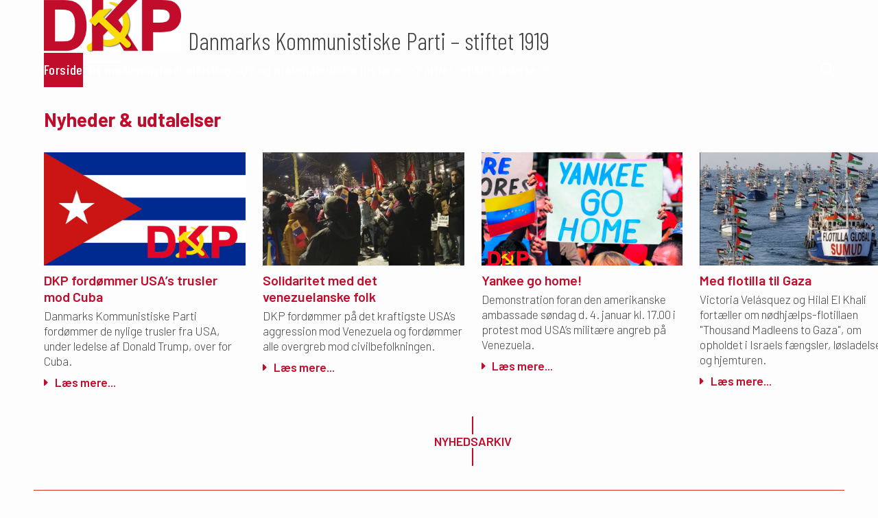

--- FILE ---
content_type: text/html; charset=UTF-8
request_url: https://www.kommunisterne.dk/
body_size: 16433
content:
<!DOCTYPE html>
<html lang="da-DK" >
<head>
<meta charset="UTF-8">
<link rel="profile" href="http://gmpg.org/xfn/11">
<meta name='robots' content='index, follow, max-image-preview:large, max-snippet:-1, max-video-preview:-1' />
<meta name="viewport" content="width=device-width, initial-scale=1">

	<!-- This site is optimized with the Yoast SEO plugin v26.7 - https://yoast.com/wordpress/plugins/seo/ -->
	<title>Forside - DKP</title>
	<meta name="description" content="Danmarks Kommunistiske Parti&#039;s (DKP) hjemmeside: Nyheder og udtalelser - Bliv medlem af DKP - DKP&#039;s historie - Kontakt DKP" />
	<link rel="canonical" href="https://www.kommunisterne.dk/" />
	<meta property="og:locale" content="da_DK" />
	<meta property="og:type" content="website" />
	<meta property="og:title" content="Forside - DKP" />
	<meta property="og:description" content="Danmarks Kommunistiske Parti&#039;s (DKP) hjemmeside: Nyheder og udtalelser - Bliv medlem af DKP - DKP&#039;s historie - Kontakt DKP" />
	<meta property="og:url" content="https://www.kommunisterne.dk/" />
	<meta property="og:site_name" content="DKP" />
	<meta property="article:modified_time" content="2026-01-03T19:00:26+00:00" />
	<meta name="twitter:card" content="summary_large_image" />
	<script type="application/ld+json" class="yoast-schema-graph">{"@context":"https://schema.org","@graph":[{"@type":"WebPage","@id":"https://www.kommunisterne.dk/","url":"https://www.kommunisterne.dk/","name":"Forside - DKP","isPartOf":{"@id":"https://www.kommunisterne.dk/#website"},"about":{"@id":"https://www.kommunisterne.dk/#organization"},"datePublished":"2025-06-29T22:51:44+00:00","dateModified":"2026-01-03T19:00:26+00:00","description":"Danmarks Kommunistiske Parti's (DKP) hjemmeside: Nyheder og udtalelser - Bliv medlem af DKP - DKP's historie - Kontakt DKP","breadcrumb":{"@id":"https://www.kommunisterne.dk/#breadcrumb"},"inLanguage":"da-DK","potentialAction":[{"@type":"ReadAction","target":["https://www.kommunisterne.dk/"]}]},{"@type":"BreadcrumbList","@id":"https://www.kommunisterne.dk/#breadcrumb","itemListElement":[{"@type":"ListItem","position":1,"name":"Hjem"}]},{"@type":"WebSite","@id":"https://www.kommunisterne.dk/#website","url":"https://www.kommunisterne.dk/","name":"DKP","description":"Danmarks Kommunistiske Parti","publisher":{"@id":"https://www.kommunisterne.dk/#organization"},"potentialAction":[{"@type":"SearchAction","target":{"@type":"EntryPoint","urlTemplate":"https://www.kommunisterne.dk/?s={search_term_string}"},"query-input":{"@type":"PropertyValueSpecification","valueRequired":true,"valueName":"search_term_string"}}],"inLanguage":"da-DK"},{"@type":"Organization","@id":"https://www.kommunisterne.dk/#organization","name":"DKP","url":"https://www.kommunisterne.dk/","logo":{"@type":"ImageObject","inLanguage":"da-DK","@id":"https://www.kommunisterne.dk/#/schema/logo/image/","url":"https://www.kommunisterne.dk/wp-content/uploads/2025/07/dkp-logo_RGB.png","contentUrl":"https://www.kommunisterne.dk/wp-content/uploads/2025/07/dkp-logo_RGB.png","width":600,"height":230,"caption":"DKP"},"image":{"@id":"https://www.kommunisterne.dk/#/schema/logo/image/"}}]}</script>
	<!-- / Yoast SEO plugin. -->


<link rel='dns-prefetch' href='//fonts.googleapis.com' />
<link rel="alternate" type="application/rss+xml" title="DKP &raquo; Feed" href="https://www.kommunisterne.dk/feed/" />
<link rel="alternate" type="application/rss+xml" title="DKP &raquo;-kommentar-feed" href="https://www.kommunisterne.dk/comments/feed/" />
<link rel="alternate" title="oEmbed (JSON)" type="application/json+oembed" href="https://www.kommunisterne.dk/wp-json/oembed/1.0/embed?url=https%3A%2F%2Fwww.kommunisterne.dk%2F" />
<link rel="alternate" title="oEmbed (XML)" type="text/xml+oembed" href="https://www.kommunisterne.dk/wp-json/oembed/1.0/embed?url=https%3A%2F%2Fwww.kommunisterne.dk%2F&#038;format=xml" />
<style id='wp-img-auto-sizes-contain-inline-css'>
img:is([sizes=auto i],[sizes^="auto," i]){contain-intrinsic-size:3000px 1500px}
/*# sourceURL=wp-img-auto-sizes-contain-inline-css */
</style>
<link rel='stylesheet' id='vc_extensions_admin_individual_hotspot-css' href='https://usercontent.one/wp/www.kommunisterne.dk/wp-content/plugins/vc-extensions-hotspot/css/admin_icon.css?ver=6.9&media=1759689993' media='all' />
<link rel='stylesheet' id='js_composer_front-css' href='https://usercontent.one/wp/www.kommunisterne.dk/wp-content/plugins/js_composer/assets/css/js_composer.min.css?ver=8.5&media=1759689993' media='all' />
<link rel='stylesheet' id='awsm-ead-public-css' href='https://usercontent.one/wp/www.kommunisterne.dk/wp-content/plugins/embed-any-document/css/embed-public.min.css?ver=2.7.12&media=1759689993' media='all' />
<link rel='stylesheet' id='parent-style-css' href='https://usercontent.one/wp/www.kommunisterne.dk/wp-content/themes/Total/style.css?ver=6.3&media=1759689993' media='all' />
<link rel='stylesheet' id='wpex-google-font-barlow-css' href='//fonts.googleapis.com/css2?family=Barlow:wght@100;200;300;400;500;600;700;800;900&#038;display=swap&#038;subset=latin' media='all' />
<link rel='stylesheet' id='wpex-google-font-barlow-condensed-css' href='//fonts.googleapis.com/css2?family=Barlow+Condensed:wght@100;200;300;400;500;600;700;800;900&#038;display=swap&#038;subset=latin' media='all' />
<link rel='stylesheet' id='wpex-style-css' href='https://usercontent.one/wp/www.kommunisterne.dk/wp-content/themes/total-child-theme/style.css?ver=6.3&media=1759689993' media='all' />
<link rel='stylesheet' id='wpex-mobile-menu-breakpoint-max-css' href='https://usercontent.one/wp/www.kommunisterne.dk/wp-content/themes/Total/assets/css/frontend/breakpoints/max.min.css?ver=6.3&media=1759689993' media='only screen and (max-width:959px)' />
<link rel='stylesheet' id='wpex-mobile-menu-breakpoint-min-css' href='https://usercontent.one/wp/www.kommunisterne.dk/wp-content/themes/Total/assets/css/frontend/breakpoints/min.min.css?ver=6.3&media=1759689993' media='only screen and (min-width:960px)' />
<link rel='stylesheet' id='vcex-shortcodes-css' href='https://usercontent.one/wp/www.kommunisterne.dk/wp-content/themes/Total/assets/css/frontend/vcex-shortcodes.min.css?ver=6.3&media=1759689993' media='all' />
<link rel='stylesheet' id='wpex-wpbakery-css' href='https://usercontent.one/wp/www.kommunisterne.dk/wp-content/themes/Total/assets/css/frontend/wpbakery.min.css?ver=6.3&media=1759689993' media='all' />
<script async src="https://usercontent.one/wp/www.kommunisterne.dk/wp-content/plugins/burst-statistics/assets/js/timeme/timeme.min.js?media=1759689993?ver=1767963045" id="burst-timeme-js"></script>
<script async src="https://usercontent.one/wp/www.kommunisterne.dk/wp-content/uploads/burst/js/burst.min.js?media=1759689993?ver=1768333034" id="burst-js"></script>
<script src="https://www.kommunisterne.dk/wp-includes/js/jquery/jquery.min.js?ver=3.7.1" id="jquery-core-js"></script>
<script src="https://www.kommunisterne.dk/wp-includes/js/jquery/jquery-migrate.min.js?ver=3.4.1" id="jquery-migrate-js"></script>
<script id="wpex-core-js-extra">
var wpex_theme_params = {"selectArrowIcon":"\u003Cspan class=\"wpex-select-arrow__icon wpex-icon--sm wpex-flex wpex-icon\" aria-hidden=\"true\"\u003E\u003Csvg viewBox=\"0 0 24 24\" xmlns=\"http://www.w3.org/2000/svg\"\u003E\u003Crect fill=\"none\" height=\"24\" width=\"24\"/\u003E\u003Cg transform=\"matrix(0, -1, 1, 0, -0.115, 23.885)\"\u003E\u003Cpolygon points=\"17.77,3.77 16,2 6,12 16,22 17.77,20.23 9.54,12\"/\u003E\u003C/g\u003E\u003C/svg\u003E\u003C/span\u003E","customSelects":".widget_categories form,.widget_archive select,.vcex-form-shortcode select","scrollToHash":"1","localScrollFindLinks":"1","localScrollHighlight":"1","localScrollUpdateHash":"1","scrollToHashTimeout":"500","localScrollTargets":"li.local-scroll a, a.local-scroll, .local-scroll-link, .local-scroll-link \u003E a,.sidr-class-local-scroll-link,li.sidr-class-local-scroll \u003E span \u003E a,li.sidr-class-local-scroll \u003E a","scrollToBehavior":"smooth","disable_vc_tta_animation":"1"};
//# sourceURL=wpex-core-js-extra
</script>
<script src="https://usercontent.one/wp/www.kommunisterne.dk/wp-content/themes/Total/assets/js/frontend/core.min.js?ver=6.3&media=1759689993" id="wpex-core-js" defer data-wp-strategy="defer"></script>
<script id="wpex-inline-js-after">
!function(){const e=document.querySelector("html"),t=()=>{const t=window.innerWidth-document.documentElement.clientWidth;t&&e.style.setProperty("--wpex-scrollbar-width",`${t}px`)};t(),window.addEventListener("resize",(()=>{t()}))}();
//# sourceURL=wpex-inline-js-after
</script>
<script src="https://usercontent.one/wp/www.kommunisterne.dk/wp-content/themes/Total/assets/js/frontend/search/drop-down.min.js?ver=6.3&media=1759689993" id="wpex-search-drop_down-js" defer data-wp-strategy="defer"></script>
<script id="wpex-sticky-main-nav-js-extra">
var wpex_sticky_main_nav_params = {"breakpoint":"959"};
//# sourceURL=wpex-sticky-main-nav-js-extra
</script>
<script src="https://usercontent.one/wp/www.kommunisterne.dk/wp-content/themes/Total/assets/js/frontend/sticky/main-nav.min.js?ver=6.3&media=1759689993" id="wpex-sticky-main-nav-js" defer data-wp-strategy="defer"></script>
<script id="wpex-mobile-menu-sidr-js-extra">
var wpex_mobile_menu_sidr_params = {"breakpoint":"959","i18n":{"openSubmenu":"Open submenu of %s","closeSubmenu":"Close submenu of %s"},"openSubmenuIcon":"\u003Cspan class=\"wpex-open-submenu__icon wpex-transition-transform wpex-duration-300 wpex-icon\" aria-hidden=\"true\"\u003E\u003Csvg xmlns=\"http://www.w3.org/2000/svg\" viewBox=\"0 0 448 512\"\u003E\u003Cpath d=\"M201.4 342.6c12.5 12.5 32.8 12.5 45.3 0l160-160c12.5-12.5 12.5-32.8 0-45.3s-32.8-12.5-45.3 0L224 274.7 86.6 137.4c-12.5-12.5-32.8-12.5-45.3 0s-12.5 32.8 0 45.3l160 160z\"/\u003E\u003C/svg\u003E\u003C/span\u003E","source":"#site-navigation, #mobile-menu-search","side":"right","dark_surface":"1","displace":"","aria_label":"Mobile menu","aria_label_close":"Close mobile menu","class":["wpex-mobile-menu"],"speed":"300"};
//# sourceURL=wpex-mobile-menu-sidr-js-extra
</script>
<script src="https://usercontent.one/wp/www.kommunisterne.dk/wp-content/themes/Total/assets/js/frontend/mobile-menu/sidr.min.js?ver=6.3&media=1759689993" id="wpex-mobile-menu-sidr-js" defer data-wp-strategy="defer"></script>
<script></script><link rel="https://api.w.org/" href="https://www.kommunisterne.dk/wp-json/" /><link rel="alternate" title="JSON" type="application/json" href="https://www.kommunisterne.dk/wp-json/wp/v2/pages/22" /><link rel="EditURI" type="application/rsd+xml" title="RSD" href="https://www.kommunisterne.dk/xmlrpc.php?rsd" />
<meta name="generator" content="WordPress 6.9" />
<link rel='shortlink' href='https://www.kommunisterne.dk/' />
<style>[class*=" icon-oc-"],[class^=icon-oc-]{speak:none;font-style:normal;font-weight:400;font-variant:normal;text-transform:none;line-height:1;-webkit-font-smoothing:antialiased;-moz-osx-font-smoothing:grayscale}.icon-oc-one-com-white-32px-fill:before{content:"901"}.icon-oc-one-com:before{content:"900"}#one-com-icon,.toplevel_page_onecom-wp .wp-menu-image{speak:none;display:flex;align-items:center;justify-content:center;text-transform:none;line-height:1;-webkit-font-smoothing:antialiased;-moz-osx-font-smoothing:grayscale}.onecom-wp-admin-bar-item>a,.toplevel_page_onecom-wp>.wp-menu-name{font-size:16px;font-weight:400;line-height:1}.toplevel_page_onecom-wp>.wp-menu-name img{width:69px;height:9px;}.wp-submenu-wrap.wp-submenu>.wp-submenu-head>img{width:88px;height:auto}.onecom-wp-admin-bar-item>a img{height:7px!important}.onecom-wp-admin-bar-item>a img,.toplevel_page_onecom-wp>.wp-menu-name img{opacity:.8}.onecom-wp-admin-bar-item.hover>a img,.toplevel_page_onecom-wp.wp-has-current-submenu>.wp-menu-name img,li.opensub>a.toplevel_page_onecom-wp>.wp-menu-name img{opacity:1}#one-com-icon:before,.onecom-wp-admin-bar-item>a:before,.toplevel_page_onecom-wp>.wp-menu-image:before{content:'';position:static!important;background-color:rgba(240,245,250,.4);border-radius:102px;width:18px;height:18px;padding:0!important}.onecom-wp-admin-bar-item>a:before{width:14px;height:14px}.onecom-wp-admin-bar-item.hover>a:before,.toplevel_page_onecom-wp.opensub>a>.wp-menu-image:before,.toplevel_page_onecom-wp.wp-has-current-submenu>.wp-menu-image:before{background-color:#76b82a}.onecom-wp-admin-bar-item>a{display:inline-flex!important;align-items:center;justify-content:center}#one-com-logo-wrapper{font-size:4em}#one-com-icon{vertical-align:middle}.imagify-welcome{display:none !important;}</style><style data-type="vc_custom-css">.vc_tta-color-white.vc_tta-style-flat .vc_tta-panel .vc_tta-panel-heading {
    background-color: #F8FAFC !important;
}
.vc_tta-color-white.vc_tta-style-flat .vc_tta-panel .vc_tta-panel-body {
    background-color: #F8FAFC !important;
}

.dkp-sektion30{
    padding: 30px;
}

.dkp-accordion h2{
	margin-top: -0.9em;
	padding-top: 0;
}
.dkp-accordion .vc_tta.vc_general .vc_tta-panel-body {
    border: solid #0000;
    box-sizing: initial;
    display: none;
    overflow: hidden;
    padding: 0px 20px;
    transform: translateZ(0);
    transition: padding .2s ease-in-out;
   
}</style><noscript><style>body:not(.content-full-screen) .wpex-vc-row-stretched[data-vc-full-width-init="false"]{visibility:visible;}</style></noscript>		<style id="wp-custom-css">
			/*================ * TYPOGRAFI =================*/p{margin-bottom:0.5em;}.kredit{font-size:small;margin-top:0.25em;margin-bottom:2em;}/*Billedtekst*/figcaption{font-size:0.95em;text-align:left !important;}/*================ * Sektioner =================*/.dkp-sektion{padding-top:30px;}/*================ * HEADER =================*/.wpex-items-center{align-items:flex-end;}#site-logo-link{margin-right:10px;}.header-aside-content{margin-bottom:-5px;}@media only screen and (min-width:960px){.wpex-min-float-right{float:left;}}#site-header-inner{display:flex !important;align-items:flex-end !important;flex-wrap:wrap;}/*ILON dato ???*/.meta-date .meta-icon{display:none !important;}.fb-menu{float:right !important;}/*================ * FOOTER =================*/.dkp-footer p{margin-bottom:1em;font-size:0.85em;}.dkp-footer p del{text-decoration:none;float:right;}.dkp-footer h4{font-size:0.9em;font-weight:600 !important;color:#F8DC09 !important;}.dkp-footer h5{font-size:0.9em;font-weight:400 !important;color:white;margin:0 !important;}.dkp-hotspot{font-size:0.9em;}.cq-hotspots .hotspot-item a{width:30px !important;height:30px !important;border:2px solid rgba(255,255,255,.4);color:#fff;text-decoration:none;position:absolute;left:auto;top:auto;border-radius:100%;-moz-transition:all .2s ease-out 0;-o-transition:all .2s ease-out 0;-webkit-transition:all .2s ease-out;-webkit-transition-delay:0;transition:all .2s ease-out 0;}.dkp-footer-accordion li{margin-left:-15px;margin-top:0.75em;list-style-type:square}.vc_tta-color-juicy-pink.vc_tta-style-flat .vc_tta-panel .vc_tta-panel-heading{background-color:transparent !important;}/*================ * Nyhedsarkiv =================*/.dkp-liste-excerp{max-width:800px;}.dkp-liste-small-heading{min-width:300px;background:yellow;}/*================ * STAFF-post cards =================*/.acf-staff{font-size:0.90em;padding-top:0.25em;}/*================ * Spalte med relaterede nyheder =================*/.dkp-kategori li{/*background:yellow;*/list-style-type:none;margin-left:-30px;}.vcex-post-terms__list li{list-style-type:none;margin-left:-30px;/*background:yellow;*/}.vcex-post-terms__list li:before{content:"Kategori:";padding-right:3px;}		</style>
		<style type="text/css" data-type="vc_shortcodes-custom-css">.vc_custom_1767466805073{padding-top: 30px !important;background-color: #1E73BE1A !important;}.vc_custom_1754385310859{margin-top: -5px !important;}.vc_custom_1751563263326{border-top-width: 1px !important;border-top-style: solid !important;border-color: #DD3333 !important;}.vc_custom_1751563426726{border-top-width: 1px !important;border-top-style: solid !important;border-color: #DD3333 !important;}</style><noscript><style> .wpb_animate_when_almost_visible { opacity: 1; }</style></noscript><style data-type="wpex-css" id="wpex-css">/*COLOR PALETTE*/:root{--wpex-palette-4164-color:#f8db08;--wpex-palette-4163-color:#c20c2b;}.has-palette-4164-background-color,.wp-block-button__link.has-palette-4164-background-color{background-color:var(--wpex-palette-4164-color);}.has-palette-4164-border-color,.wp-block-button__link.has-palette-4164-border-color{border-color:var(--wpex-palette-4164-color);}.has-palette-4164-color,.wp-block-button__link.has-palette-4164-color{color:var(--wpex-palette-4164-color);}.has-palette-4163-background-color,.wp-block-button__link.has-palette-4163-background-color{background-color:var(--wpex-palette-4163-color);}.has-palette-4163-border-color,.wp-block-button__link.has-palette-4163-border-color{border-color:var(--wpex-palette-4163-color);}.has-palette-4163-color,.wp-block-button__link.has-palette-4163-color{color:var(--wpex-palette-4163-color);}/*TYPOGRAPHY*/body{font-family:Barlow,sans-serif;font-weight:300;font-size:18px;line-height:1.3;}#site-logo .site-logo-text{font-weight:200;font-size:var(--wpex-text-xs);}.header-aside-content{font-family:'Barlow Condensed',sans-serif;font-size:2em;}.main-navigation-ul .link-inner{font-family:'Barlow Condensed',sans-serif;font-weight:500;font-size:var(--wpex-text-lg);letter-spacing:0.02em;}:root{--wpex-heading-font-weight:700;--wpex-heading-color:var(--wpex-palette-4163-color);}.theme-heading{font-family:'Barlow Condensed',sans-serif;font-weight:500;}h1,.wpex-h1{font-size:2.5em;line-height:1.1;}h2,.wpex-h2{font-weight:600;font-size:1.2em;margin-block-end:0.2em;}@media(max-width:959px){.header-aside-content{font-size:1.5em;}h1,.wpex-h1{font-size:2em;}}@media(max-width:479px){.header-aside-content{font-size:1.2em;}h1,.wpex-h1{font-size:1.5em;}}/*CUSTOMIZER STYLING*/:root{--wpex-text-sm:0.87em;--wpex-text-base:18px;--wpex-accent:#c20c2b;--wpex-accent-alt:#c20c2b;--wpex-on-accent:#fefefe;--wpex-on-accent-alt:#fefefe;--wpex-surface-1:#fdfdfd;--wpex-primary-bottom-space:2em;--wpex-vc-column-inner-margin-bottom:40px;}.page-header-disabled:not(.has-overlay-header):not(.no-header-margin) #content-wrap{padding-block-start:0px;}.page-header.wpex-supports-mods{background-color:#ffffff;border-bottom-color:var(--wpex-accent);}#site-navigation-wrap{--wpex-main-nav-bg:#00b1e5;--wpex-main-nav-border-color:#000000;--wpex-main-nav-link-color:#ffffff;--wpex-hover-main-nav-link-color:#ffffff;--wpex-active-main-nav-link-color:#ffffff;--wpex-hover-main-nav-link-bg:#000000;--wpex-active-main-nav-link-bg:var(--wpex-accent);--wpex-dropmenu-link-color:#ffffff;}@media only screen and (min-width:960px){#site-logo .logo-img{max-width:200px;}}@media only screen and (max-width:767px){#site-logo .logo-img{max-width:120px;}}</style><link rel='stylesheet' id='wpex-owl-carousel-css' href='https://usercontent.one/wp/www.kommunisterne.dk/wp-content/plugins/total-theme-core/assets/css/vendor/wpex-owl-carousel.min.css?ver=2.3&media=1759689993' media='all' />
<link rel='stylesheet' id='font-awesome-css' href='https://usercontent.one/wp/www.kommunisterne.dk/wp-content/plugins/vc-extensions-hotspot/css/font-awesome.min.css?ver=6.9&media=1759689993' media='all' />
<link rel='stylesheet' id='vc_hotspot_cq_style-css' href='https://usercontent.one/wp/www.kommunisterne.dk/wp-content/plugins/vc-extensions-hotspot/css/style.min.css?ver=6.9&media=1759689993' media='all' />
<link rel='stylesheet' id='tooltipster-css' href='https://usercontent.one/wp/www.kommunisterne.dk/wp-content/plugins/vc-extensions-hotspot/css/tooltipster.min.css?ver=6.9&media=1759689993' media='all' />
<link rel='stylesheet' id='vc_tta_style-css' href='https://usercontent.one/wp/www.kommunisterne.dk/wp-content/plugins/js_composer/assets/css/js_composer_tta.min.css?ver=8.5&media=1759689993' media='all' />
</head>

<body class="home wp-singular page-template-default page page-id-22 wp-custom-logo wp-embed-responsive wp-theme-Total wp-child-theme-total-child-theme wpex-theme wpex-responsive has-composer site-full-width content-full-width sidebar-widget-icons hasnt-overlay-header wpex-has-fixed-footer page-header-disabled has-mobile-menu wpex-mobile-toggle-menu-icon_buttons wpex-no-js wpb-js-composer js-comp-ver-8.5 vc_responsive" data-burst_id="22" data-burst_type="page">

	
<a href="#content" class="skip-to-content">Skip to content</a>

	
	<span data-ls_id="#site_top" tabindex="-1"></span>
	<div id="outer-wrap" class="wpex-overflow-clip">
		
		
		
		<div id="wrap" class="wpex-clr">

				<header id="site-header" class="header-two wpex-dropdown-style-black dyn-styles wpex-print-hidden wpex-relative wpex-clr">
				<div id="site-header-inner" class="header-two-inner header-padding container wpex-relative wpex-h-100 wpex-py-30 wpex-clr">
<div id="site-logo" class="site-branding header-two-logo logo-padding wpex-flex wpex-items-center wpex-float-left">
	<div id="site-logo-inner" ><a id="site-logo-link" href="https://www.kommunisterne.dk/" rel="home" class="main-logo"><img src="https://usercontent.one/wp/www.kommunisterne.dk/wp-content/uploads/2025/07/dkp-logo_RGB.png?media=1759689993" alt="Danmarks Kommunistiske Parti" class="logo-img wpex-h-auto wpex-max-w-100 wpex-align-middle" width="600" height="230" data-no-retina data-skip-lazy fetchpriority="high"></a></div>

</div>
<div class="header-aside-mobile-spacer wpex-pt-20 wpex-clear wpex-min-hidden"></div>
	<aside id="header-aside" class="header-two-aside wpex-min-float-right wpex-min-text-right">
		<div class="header-aside-content wpex-clr">Danmarks Kommunistiske Parti – stiftet 1919</div>
			</aside>


<div id="mobile-menu" class="wpex-mobile-menu-toggle show-at-mm-breakpoint wpex-flex wpex-items-center wpex-absolute wpex-top-50 -wpex-translate-y-50 wpex-right-0">
	<div class="wpex-inline-flex wpex-items-center">
						<a href="#" class="mobile-menu-toggle" role="button" aria-expanded="false"><span class="mobile-menu-toggle__icon wpex-flex"><span class="wpex-hamburger-icon wpex-hamburger-icon--inactive wpex-hamburger-icon--animate" aria-hidden="true"><span></span></span></span><span class="screen-reader-text" data-open-text>Open mobile menu</span><span class="screen-reader-text" data-open-text>Close mobile menu</span></a>			</div>
</div></div>
		
<div id="site-navigation-wrap" class="navbar-style-two wpex-z-sticky navbar-fixed-line-height fixed-nav has-menu-underline no-outline no-borders hide-at-mm-breakpoint wpex-clr wpex-print-hidden">
	<nav id="site-navigation" class="navigation main-navigation main-navigation-two container wpex-relative wpex-clr" aria-label="Main menu"><ul id="menu-hovedmenu" class="main-navigation-ul wpex-dropdown-menu wpex-dropdown-menu--onhover wpex-dropdown-menu--animate"><li id="menu-item-26" class="menu-item menu-item-type-post_type menu-item-object-page menu-item-home current-menu-item page_item page-item-22 current_page_item menu-item-26"><a href="https://www.kommunisterne.dk/" aria-current="page"><span class="link-inner">Forside</span></a></li>
<li id="menu-item-4183" class="menu-item menu-item-type-post_type menu-item-object-page menu-item-4183"><a href="https://www.kommunisterne.dk/bliv-medlem-2/"><span class="link-inner">Bliv medlem</span></a></li>
<li id="menu-item-4505" class="menu-item menu-item-type-post_type menu-item-object-page menu-item-4505"><a href="https://www.kommunisterne.dk/arkiv/"><span class="link-inner">Nyhedsarkiv</span></a></li>
<li id="menu-item-4858" class="menu-item menu-item-type-post_type menu-item-object-page menu-item-4858"><a href="https://www.kommunisterne.dk/bogcafe-og-materialer/"><span class="link-inner">Bogcafé og materialer</span></a></li>
<li id="menu-item-4978" class="menu-item menu-item-type-custom menu-item-object-custom menu-item-has-children menu-item-4978 dropdown"><a href="#"><span class="link-inner">DKP&#8217;s historie <span class="nav-arrow top-level"><span class="nav-arrow__icon wpex-icon wpex-icon--xs" aria-hidden="true"><svg xmlns="http://www.w3.org/2000/svg" viewBox="0 0 448 512"><path d="M201.4 342.6c12.5 12.5 32.8 12.5 45.3 0l160-160c12.5-12.5 12.5-32.8 0-45.3s-32.8-12.5-45.3 0L224 274.7 86.6 137.4c-12.5-12.5-32.8-12.5-45.3 0s-12.5 32.8 0 45.3l160 160z"/></svg></span></span></span></a>
<ul class="sub-menu">
	<li id="menu-item-4977" class="menu-item menu-item-type-post_type menu-item-object-page menu-item-4977"><a href="https://www.kommunisterne.dk/traek-af-dkps-historie-1919-2000/"><span class="link-inner">Træk af DKP’s historie 1919-2000</span></a></li>
	<li id="menu-item-4182" class="menu-item menu-item-type-post_type menu-item-object-page menu-item-4182"><a href="https://www.kommunisterne.dk/dkps-historie-1940-45/"><span class="link-inner">DKPs historie 1940-45</span></a></li>
</ul>
</li>
<li id="menu-item-4172" class="menu-item menu-item-type-custom menu-item-object-custom menu-item-has-children menu-item-4172 dropdown"><a href="#"><span class="link-inner">Partiet <span class="nav-arrow top-level"><span class="nav-arrow__icon wpex-icon wpex-icon--xs" aria-hidden="true"><svg xmlns="http://www.w3.org/2000/svg" viewBox="0 0 448 512"><path d="M201.4 342.6c12.5 12.5 32.8 12.5 45.3 0l160-160c12.5-12.5 12.5-32.8 0-45.3s-32.8-12.5-45.3 0L224 274.7 86.6 137.4c-12.5-12.5-32.8-12.5-45.3 0s-12.5 32.8 0 45.3l160 160z"/></svg></span></span></span></a>
<ul class="sub-menu">
	<li id="menu-item-4208" class="menu-item menu-item-type-custom menu-item-object-custom menu-item-has-children menu-item-4208 dropdown"><a href="#"><span class="link-inner">Kongres i DKP <span class="nav-arrow second-level"><span class="nav-arrow__icon wpex-icon wpex-icon--xs wpex-icon--bidi" aria-hidden="true"><svg xmlns="http://www.w3.org/2000/svg" viewBox="0 0 320 512"><path d="M278.6 233.4c12.5 12.5 12.5 32.8 0 45.3l-160 160c-12.5 12.5-32.8 12.5-45.3 0s-12.5-32.8 0-45.3L210.7 256 73.4 118.6c-12.5-12.5-12.5-32.8 0-45.3s32.8-12.5 45.3 0l160 160z"/></svg></span></span></span></a>
	<ul class="sub-menu">
		<li id="menu-item-4406" class="menu-item menu-item-type-post_type menu-item-object-post menu-item-4406"><a href="https://www.kommunisterne.dk/dkps-39-kongres/"><span class="link-inner">DKP’s 39. kongres</span></a></li>
		<li id="menu-item-5172" class="menu-item menu-item-type-post_type menu-item-object-post menu-item-5172"><a href="https://www.kommunisterne.dk/dkps-38-kongres-genforening/"><span class="link-inner">DKP’s 38. kongres – genforening</span></a></li>
	</ul>
</li>
	<li id="menu-item-4184" class="menu-item menu-item-type-post_type menu-item-object-page menu-item-4184"><a href="https://www.kommunisterne.dk/partilove/"><span class="link-inner">Love for Danmarks Kommunistiske Parti</span></a></li>
</ul>
</li>
<li id="menu-item-4209" class="menu-item menu-item-type-custom menu-item-object-custom menu-item-has-children menu-item-4209 dropdown"><a href="#"><span class="link-inner">DKP&#8217;s ledelse <span class="nav-arrow top-level"><span class="nav-arrow__icon wpex-icon wpex-icon--xs" aria-hidden="true"><svg xmlns="http://www.w3.org/2000/svg" viewBox="0 0 448 512"><path d="M201.4 342.6c12.5 12.5 32.8 12.5 45.3 0l160-160c12.5-12.5 12.5-32.8 0-45.3s-32.8-12.5-45.3 0L224 274.7 86.6 137.4c-12.5-12.5-32.8-12.5-45.3 0s-12.5 32.8 0 45.3l160 160z"/></svg></span></span></span></a>
<ul class="sub-menu">
	<li id="menu-item-4175" class="menu-item menu-item-type-post_type menu-item-object-page menu-item-4175"><a href="https://www.kommunisterne.dk/forretningsudvalg-og-landsledelse/"><span class="link-inner">Forretningsudvalg og Landsledelse</span></a></li>
	<li id="menu-item-4210" class="menu-item menu-item-type-post_type menu-item-object-page menu-item-4210"><a href="https://www.kommunisterne.dk/lokale-kontakter/"><span class="link-inner">Lokale kontakter</span></a></li>
</ul>
</li>
<li class="search-toggle-li menu-item wpex-menu-extra no-icon-margin"><a href="#" class="site-search-toggle search-dropdown-toggle" role="button" aria-expanded="false" aria-controls="searchform-dropdown" aria-label="Search"><span class="link-inner"><span class="wpex-menu-search-text wpex-hidden">Search</span><span class="wpex-menu-search-icon wpex-icon" aria-hidden="true"><svg xmlns="http://www.w3.org/2000/svg" viewBox="0 0 512 512"><path d="M416 208c0 45.9-14.9 88.3-40 122.7L502.6 457.4c12.5 12.5 12.5 32.8 0 45.3s-32.8 12.5-45.3 0L330.7 376c-34.4 25.2-76.8 40-122.7 40C93.1 416 0 322.9 0 208S93.1 0 208 0S416 93.1 416 208zM208 352a144 144 0 1 0 0-288 144 144 0 1 0 0 288z"/></svg></span></span></a>
<div id="searchform-dropdown" class="header-searchform-wrap header-drop-widget header-drop-widget--animate wpex-invisible wpex-opacity-0 wpex-absolute wpex-translate-Z-0 wpex-text-initial wpex-z-dropdown wpex-top-100 wpex-right-0 wpex-surface-1 wpex-text-2 wpex-p-15">
<form role="search" method="get" class="searchform searchform--header-dropdown wpex-flex" action="https://www.kommunisterne.dk/" autocomplete="off">
	<label for="searchform-input-696780d4d0465" class="searchform-label screen-reader-text">Search</label>
	<input id="searchform-input-696780d4d0465" type="search" class="searchform-input wpex-block wpex-border-0 wpex-outline-0 wpex-w-100 wpex-h-auto wpex-leading-relaxed wpex-rounded-0 wpex-text-2 wpex-surface-2 wpex-p-10 wpex-text-1em wpex-unstyled-input" name="s" placeholder="Søg" required>
			<button type="submit" class="searchform-submit wpex-hidden wpex-rounded-0 wpex-py-10 wpex-px-15" aria-label="Submit search"><span class="wpex-icon" aria-hidden="true"><svg xmlns="http://www.w3.org/2000/svg" viewBox="0 0 512 512"><path d="M416 208c0 45.9-14.9 88.3-40 122.7L502.6 457.4c12.5 12.5 12.5 32.8 0 45.3s-32.8 12.5-45.3 0L330.7 376c-34.4 25.2-76.8 40-122.7 40C93.1 416 0 322.9 0 208S93.1 0 208 0S416 93.1 416 208zM208 352a144 144 0 1 0 0-288 144 144 0 1 0 0 288z"/></svg></span></button>
</form>
</div>
</li></ul></nav>
</div>

	</header>

			
			<main id="main" class="site-main wpex-clr">

				
<div id="content-wrap"  class="container wpex-clr">

	
	<div id="primary" class="content-area wpex-clr">

		
		<div id="content" class="site-content wpex-clr">

			
			<div class="custom-singular-template entry wpex-clr"><div class="vc_row wpb_row vc_row-fluid wpex-relative"><div class="wpb_column vc_column_container vc_col-sm-12"><div class="vc_column-inner"><div class="wpb_wrapper">
<div class="vcex-post-content">
	
					<div class="vcex-post-content-c wpex-clr"><div class="wpb-content-wrapper"><div class="vc_section dkp-sektion wpex-vc-full-width-section wpex-vc-full-width-section--centered wpex-relative"><div class="vc_row wpb_row vc_row-fluid vc_row-o-equal-height vc_row-flex wpex-relative wpex-vc_row-col-mb-0"><div class="wpb_column vc_column_container vc_col-sm-12"><div class="vc_column-inner"><div class="wpb_wrapper"><div class="vcex-heading vcex-heading-plain vcex-module wpex-heading wpex-text-2xl"><span class="vcex-heading-inner wpex-inline-block">Nyheder &amp; udtalelser</span></div><div class="vcex-spacing wpex-w-100 wpex-clear" style="height:30px;"></div><div class="wpex-post-cards wpex-post-cards-template_4120 vcex_696780d4d7800 wpex-relative"><div class="wpex-post-cards-inner"><style class="vcex-carousel-preload-css">.vcex_696780d4d7800 .wpex-posts-card-carousel{--wpex-carousel-gap:25px;}.vcex_696780d4d7800 .wpex-posts-card-carousel{--wpex-carousel-columns:1;}.vcex_696780d4d7800 .wpex-posts-card-carousel.wpex-carousel:not(.wpex-carousel--loaded) > *:not(:nth-child(1n+2)){display: flex !important;}@media only screen and (min-width: 480px) {.vcex_696780d4d7800 .wpex-posts-card-carousel{--wpex-carousel-columns:2;}.vcex_696780d4d7800 .wpex-posts-card-carousel.wpex-carousel:not(.wpex-carousel--loaded) > *:not(:nth-child(1n+3)){display: flex !important;}}@media only screen and (min-width: 768px) {.vcex_696780d4d7800 .wpex-posts-card-carousel{--wpex-carousel-columns:3;}.vcex_696780d4d7800 .wpex-posts-card-carousel.wpex-carousel:not(.wpex-carousel--loaded) > *:not(:nth-child(1n+4)){display: flex !important;}}@media only screen and (min-width: 960px) {.vcex_696780d4d7800 .wpex-posts-card-carousel{--wpex-carousel-columns:4;}.vcex_696780d4d7800 .wpex-posts-card-carousel.wpex-carousel:not(.wpex-carousel--loaded) > *:not(:nth-child(1n+5)){display: flex !important;}}</style><div class="wpex-post-cards-loop wpex-posts-card-carousel wpex-carousel wpex-carousel--render-onload wpex-carousel--flex wpex-carousel--offset-fix arrwstyle-default arrwpos-default" data-wpex-carousel='{&quot;margin&quot;:25,&quot;slideBy&quot;:4,&quot;items&quot;:4,&quot;responsive&quot;:{&quot;0&quot;:{&quot;items&quot;:&quot;1&quot;},&quot;480&quot;:{&quot;items&quot;:&quot;2&quot;},&quot;768&quot;:{&quot;items&quot;:&quot;3&quot;},&quot;960&quot;:{&quot;items&quot;:4}}}'><div class="wpex-post-cards-entry wpex-carousel-slide post-5293 type-post cat-31 cat-4 post_tag-22"><div class="wpex-card wpex-card-template_4120"><style>.vc_custom_1751544572527{margin-bottom: 0.25em !important;}.vc_custom_1752497874916{margin-top: 0.25em !important;}.vc_custom_1752498000799{margin-top: 0.25em !important;}</style><a href="https://www.kommunisterne.dk/dkp-fordoemmer-usas-trusler-mod-cuba/" aria-label="DKP fordømmer USA&#8217;s trusler mod Cuba" class="wpex-card-inner wpex-no-underline wpex-inherit-color"><div class="vc_row wpb_row vc_row-fluid wpex-relative"><div class="wpb_column vc_column_container vc_col-sm-12"><div class="vc_column-inner"><div class="wpb_wrapper"><figure class="vcex-image vcex-module"><div class="vcex-image-inner wpex-relative wpex-inline-block vc_custom_1751544572527"><img width="1600" height="900" src="https://usercontent.one/wp/www.kommunisterne.dk/wp-content/uploads/2026/01/cubaflag-dkp.jpg?media=1759689993" class="vcex-image-img wpex-align-middle wpex-aspect-16-9 wpex-object-cover" alt="cubaflag-dkp" loading="lazy" decoding="async" srcset="https://usercontent.one/wp/www.kommunisterne.dk/wp-content/uploads/2026/01/cubaflag-dkp.jpg?media=1759689993 1600w, https://usercontent.one/wp/www.kommunisterne.dk/wp-content/uploads/2026/01/cubaflag-dkp-300x169.jpg?media=1759689993 300w, https://usercontent.one/wp/www.kommunisterne.dk/wp-content/uploads/2026/01/cubaflag-dkp-1024x576.jpg?media=1759689993 1024w, https://usercontent.one/wp/www.kommunisterne.dk/wp-content/uploads/2026/01/cubaflag-dkp-768x432.jpg?media=1759689993 768w, https://usercontent.one/wp/www.kommunisterne.dk/wp-content/uploads/2026/01/cubaflag-dkp-1536x864.jpg?media=1759689993 1536w" sizes="auto, (max-width: 1600px) 100vw, 1600px" /></div></figure><style>.vcex-heading.vcex_696780d4d87d0{font-size:1.1em;font-weight:600;}</style><h4 class="vcex-heading vcex-heading-plain vcex-module wpex-text-balance wpex-heading wpex-text-2xl vc_custom_1752497874916 vcex_696780d4d87d0"><span href="https://www.kommunisterne.dk/dkp-fordoemmer-usas-trusler-mod-cuba/" class="wpex-no-underline" target="_self"><span class="vcex-heading-inner wpex-inline-block">DKP fordømmer USA&#8217;s trusler mod Cuba</span></span></h4><style>.vcex-post-excerpt.vcex_696780d4d91e9{font-size:0.95em;}</style><div class="vcex-post-excerpt vcex-module wpex-text-pretty wpex-last-mb-0 vc_custom_1752498000799 vcex_696780d4d91e9"><p>Danmarks Kommunistiske Parti fordømmer de nylige trusler fra USA, under ledelse af Donald Trump, over for Cuba.</p>
</div><div class="vcex-spacing wpex-w-100 wpex-clear" style="height:0.5em;"></div><style>.vcex-button.vcex_696780d4d954d{color:var(--wpex-accent)!important;font-size:0.95em;font-weight:600;}</style><span href="https://www.kommunisterne.dk/dkp-fordoemmer-usas-trusler-mod-cuba/" class="vcex-button theme-txt-link wpex-inline-block inline vcex_696780d4d954d"><span class="vcex-button-inner theme-button-inner wpex-flex wpex-flex-wrap wpex-items-center wpex-justify-center"><span class="vcex-button-icon vcex-icon-wrap theme-button-icon-left"><span class="wpex-icon wpex-icon--bidi" aria-hidden="true"><svg xmlns="http://www.w3.org/2000/svg" viewBox="0 0 11 32"><path d="M10.286 16q0 0.464-0.339 0.804l-8 8q-0.339 0.339-0.804 0.339t-0.804-0.339-0.339-0.804v-16q0-0.464 0.339-0.804t0.804-0.339 0.804 0.339l8 8q0.339 0.339 0.339 0.804z"></path></svg></span></span>Læs mere...</span></span> </div></div></div></div>
</a></div></div><div class="wpex-post-cards-entry wpex-carousel-slide post-5283 type-post cat-31 cat-4 post_tag-58"><div class="wpex-card wpex-card-template_4120"><a href="https://www.kommunisterne.dk/solidaritet-med-det-venezuelanske-folk/" aria-label="Solidaritet med det venezuelanske folk" class="wpex-card-inner wpex-no-underline wpex-inherit-color"><div class="vc_row wpb_row vc_row-fluid wpex-relative"><div class="wpb_column vc_column_container vc_col-sm-12"><div class="vc_column-inner"><div class="wpb_wrapper"><figure class="vcex-image vcex-module"><div class="vcex-image-inner wpex-relative wpex-inline-block vc_custom_1751544572527"><img width="1600" height="900" src="https://usercontent.one/wp/www.kommunisterne.dk/wp-content/uploads/2026/01/venezuela-demo-1.jpg?media=1759689993" class="vcex-image-img wpex-align-middle wpex-aspect-16-9 wpex-object-cover" alt="venezuela-demo-1" loading="lazy" decoding="async" srcset="https://usercontent.one/wp/www.kommunisterne.dk/wp-content/uploads/2026/01/venezuela-demo-1.jpg?media=1759689993 1600w, https://usercontent.one/wp/www.kommunisterne.dk/wp-content/uploads/2026/01/venezuela-demo-1-300x169.jpg?media=1759689993 300w, https://usercontent.one/wp/www.kommunisterne.dk/wp-content/uploads/2026/01/venezuela-demo-1-1024x576.jpg?media=1759689993 1024w, https://usercontent.one/wp/www.kommunisterne.dk/wp-content/uploads/2026/01/venezuela-demo-1-768x432.jpg?media=1759689993 768w, https://usercontent.one/wp/www.kommunisterne.dk/wp-content/uploads/2026/01/venezuela-demo-1-1536x864.jpg?media=1759689993 1536w" sizes="auto, (max-width: 1600px) 100vw, 1600px" /></div></figure><style>.vcex-heading.vcex_696780d4da339{font-size:1.1em;font-weight:600;}</style><h4 class="vcex-heading vcex-heading-plain vcex-module wpex-text-balance wpex-heading wpex-text-2xl vc_custom_1752497874916 vcex_696780d4da339"><span href="https://www.kommunisterne.dk/solidaritet-med-det-venezuelanske-folk/" class="wpex-no-underline" target="_self"><span class="vcex-heading-inner wpex-inline-block">Solidaritet med det venezuelanske folk</span></span></h4><style>.vcex-post-excerpt.vcex_696780d4da468{font-size:0.95em;}</style><div class="vcex-post-excerpt vcex-module wpex-text-pretty wpex-last-mb-0 vc_custom_1752498000799 vcex_696780d4da468"><p>DKP fordømmer på det kraftigste USA’s aggression mod Venezuela og fordømmer alle overgreb mod civilbefolkningen.</p>
</div><div class="vcex-spacing wpex-w-100 wpex-clear" style="height:0.5em;"></div><style>.vcex-button.vcex_696780d4da6c0{color:var(--wpex-accent)!important;font-size:0.95em;font-weight:600;}</style><span href="https://www.kommunisterne.dk/solidaritet-med-det-venezuelanske-folk/" class="vcex-button theme-txt-link wpex-inline-block inline vcex_696780d4da6c0"><span class="vcex-button-inner theme-button-inner wpex-flex wpex-flex-wrap wpex-items-center wpex-justify-center"><span class="vcex-button-icon vcex-icon-wrap theme-button-icon-left"><span class="wpex-icon wpex-icon--bidi" aria-hidden="true"><svg xmlns="http://www.w3.org/2000/svg" viewBox="0 0 11 32"><path d="M10.286 16q0 0.464-0.339 0.804l-8 8q-0.339 0.339-0.804 0.339t-0.804-0.339-0.339-0.804v-16q0-0.464 0.339-0.804t0.804-0.339 0.804 0.339l8 8q0.339 0.339 0.339 0.804z"></path></svg></span></span>Læs mere...</span></span> </div></div></div></div>
</a></div></div><div class="wpex-post-cards-entry wpex-carousel-slide post-5279 type-post cat-31 cat-4 post_tag-58"><div class="wpex-card wpex-card-template_4120"><a href="https://www.kommunisterne.dk/yankee-go-home/" aria-label="Yankee go home!" class="wpex-card-inner wpex-no-underline wpex-inherit-color"><div class="vc_row wpb_row vc_row-fluid wpex-relative"><div class="wpb_column vc_column_container vc_col-sm-12"><div class="vc_column-inner"><div class="wpb_wrapper"><figure class="vcex-image vcex-module"><div class="vcex-image-inner wpex-relative wpex-inline-block vc_custom_1751544572527"><img width="800" height="450" src="https://usercontent.one/wp/www.kommunisterne.dk/wp-content/uploads/2026/01/venezuela-yankee-go-home.jpg?media=1759689993" class="vcex-image-img wpex-align-middle wpex-aspect-16-9 wpex-object-cover" alt="venezuela-yankee-go-home" loading="lazy" decoding="async" srcset="https://usercontent.one/wp/www.kommunisterne.dk/wp-content/uploads/2026/01/venezuela-yankee-go-home.jpg?media=1759689993 800w, https://usercontent.one/wp/www.kommunisterne.dk/wp-content/uploads/2026/01/venezuela-yankee-go-home-300x169.jpg?media=1759689993 300w, https://usercontent.one/wp/www.kommunisterne.dk/wp-content/uploads/2026/01/venezuela-yankee-go-home-768x432.jpg?media=1759689993 768w" sizes="auto, (max-width: 800px) 100vw, 800px" /></div></figure><style>.vcex-heading.vcex_696780d4daf9a{font-size:1.1em;font-weight:600;}</style><h4 class="vcex-heading vcex-heading-plain vcex-module wpex-text-balance wpex-heading wpex-text-2xl vc_custom_1752497874916 vcex_696780d4daf9a"><span href="https://www.kommunisterne.dk/yankee-go-home/" class="wpex-no-underline" target="_self"><span class="vcex-heading-inner wpex-inline-block">Yankee go home!</span></span></h4><style>.vcex-post-excerpt.vcex_696780d4db0c0{font-size:0.95em;}</style><div class="vcex-post-excerpt vcex-module wpex-text-pretty wpex-last-mb-0 vc_custom_1752498000799 vcex_696780d4db0c0"><p>Demonstration foran den amerikanske ambassade søndag d. 4. januar kl. 17.00 i protest mod USA’s militære angreb på Venezuela.</p>
</div><div class="vcex-spacing wpex-w-100 wpex-clear" style="height:0.5em;"></div><style>.vcex-button.vcex_696780d4db307{color:var(--wpex-accent)!important;font-size:0.95em;font-weight:600;}</style><span href="https://www.kommunisterne.dk/yankee-go-home/" class="vcex-button theme-txt-link wpex-inline-block inline vcex_696780d4db307"><span class="vcex-button-inner theme-button-inner wpex-flex wpex-flex-wrap wpex-items-center wpex-justify-center"><span class="vcex-button-icon vcex-icon-wrap theme-button-icon-left"><span class="wpex-icon wpex-icon--bidi" aria-hidden="true"><svg xmlns="http://www.w3.org/2000/svg" viewBox="0 0 11 32"><path d="M10.286 16q0 0.464-0.339 0.804l-8 8q-0.339 0.339-0.804 0.339t-0.804-0.339-0.339-0.804v-16q0-0.464 0.339-0.804t0.804-0.339 0.804 0.339l8 8q0.339 0.339 0.339 0.804z"></path></svg></span></span>Læs mere...</span></span> </div></div></div></div>
</a></div></div><div class="wpex-post-cards-entry wpex-carousel-slide post-5255 type-post cat-31 cat-4 post_tag-56 post_tag-21 post_tag-57"><div class="wpex-card wpex-card-template_4120"><a href="https://www.kommunisterne.dk/med-flotilla-til-gaza/" aria-label="Med flotilla til Gaza" class="wpex-card-inner wpex-no-underline wpex-inherit-color"><div class="vc_row wpb_row vc_row-fluid wpex-relative"><div class="wpb_column vc_column_container vc_col-sm-12"><div class="vc_column-inner"><div class="wpb_wrapper"><figure class="vcex-image vcex-module"><div class="vcex-image-inner wpex-relative wpex-inline-block vc_custom_1751544572527"><img width="1600" height="900" src="https://usercontent.one/wp/www.kommunisterne.dk/wp-content/uploads/2025/11/flotilla-thousand-madleens-to-gaza.jpg?media=1759689993" class="vcex-image-img wpex-align-middle wpex-aspect-16-9 wpex-object-cover" alt="Thousand madleens to Gaza" loading="lazy" decoding="async" srcset="https://usercontent.one/wp/www.kommunisterne.dk/wp-content/uploads/2025/11/flotilla-thousand-madleens-to-gaza.jpg?media=1759689993 1600w, https://usercontent.one/wp/www.kommunisterne.dk/wp-content/uploads/2025/11/flotilla-thousand-madleens-to-gaza-300x169.jpg?media=1759689993 300w, https://usercontent.one/wp/www.kommunisterne.dk/wp-content/uploads/2025/11/flotilla-thousand-madleens-to-gaza-1024x576.jpg?media=1759689993 1024w, https://usercontent.one/wp/www.kommunisterne.dk/wp-content/uploads/2025/11/flotilla-thousand-madleens-to-gaza-768x432.jpg?media=1759689993 768w, https://usercontent.one/wp/www.kommunisterne.dk/wp-content/uploads/2025/11/flotilla-thousand-madleens-to-gaza-1536x864.jpg?media=1759689993 1536w" sizes="auto, (max-width: 1600px) 100vw, 1600px" /></div></figure><style>.vcex-heading.vcex_696780d4dbb3f{font-size:1.1em;font-weight:600;}</style><h4 class="vcex-heading vcex-heading-plain vcex-module wpex-text-balance wpex-heading wpex-text-2xl vc_custom_1752497874916 vcex_696780d4dbb3f"><span href="https://www.kommunisterne.dk/med-flotilla-til-gaza/" class="wpex-no-underline" target="_self"><span class="vcex-heading-inner wpex-inline-block">Med flotilla til Gaza</span></span></h4><style>.vcex-post-excerpt.vcex_696780d4dbc63{font-size:0.95em;}</style><div class="vcex-post-excerpt vcex-module wpex-text-pretty wpex-last-mb-0 vc_custom_1752498000799 vcex_696780d4dbc63"><p>Victoria Velásquez og Hilal El Khali fortæller om nødhjælps-flotillaen "Thousand Madleens to Gaza", om opholdet i Israels fængsler, løsladelsen og hjemturen.</p>
</div><div class="vcex-spacing wpex-w-100 wpex-clear" style="height:0.5em;"></div><style>.vcex-button.vcex_696780d4dbea1{color:var(--wpex-accent)!important;font-size:0.95em;font-weight:600;}</style><span href="https://www.kommunisterne.dk/med-flotilla-til-gaza/" class="vcex-button theme-txt-link wpex-inline-block inline vcex_696780d4dbea1"><span class="vcex-button-inner theme-button-inner wpex-flex wpex-flex-wrap wpex-items-center wpex-justify-center"><span class="vcex-button-icon vcex-icon-wrap theme-button-icon-left"><span class="wpex-icon wpex-icon--bidi" aria-hidden="true"><svg xmlns="http://www.w3.org/2000/svg" viewBox="0 0 11 32"><path d="M10.286 16q0 0.464-0.339 0.804l-8 8q-0.339 0.339-0.804 0.339t-0.804-0.339-0.339-0.804v-16q0-0.464 0.339-0.804t0.804-0.339 0.804 0.339l8 8q0.339 0.339 0.339 0.804z"></path></svg></span></span>Læs mere...</span></span> </div></div></div></div>
</a></div></div></div></div></div><div class="vcex-spacing wpex-w-100 wpex-clear" style="height:0.01em;"></div><div class="theme-button-wrap textcenter wpex-clr"><a href="https://www.kommunisterne.dk/arkiv/" class="vcex-button theme-button outline align-center inline"><span class="vcex-button-inner theme-button-inner wpex-flex wpex-flex-wrap wpex-items-center wpex-justify-center">NYHEDSARKIV</span></a></div> <div class="vcex-spacing wpex-w-100 wpex-clear" style="height:2em;"></div></div></div></div></div></div><div class="vc_row wpb_row vc_row-fluid vc_row-o-equal-height vc_row-o-content-bottom vc_row-flex wpex-relative wpex-vc_row-gap-60 wpex-vc_row-col-mb-0"><div class="wpb_column vc_column_container vc_col-sm-6 wpex-vc_col-has-fill"><div class="vc_column-inner vc_custom_1751563263326"><div class="wpb_wrapper"><div class="vcex-spacing wpex-w-100 wpex-clear" style="height:1em;"></div><figure class="vcex-image vcex-module"><div class="vcex-image-inner wpex-relative wpex-inline-block"><img width="2560" height="591" src="https://usercontent.one/wp/www.kommunisterne.dk/wp-content/uploads/2025/07/BladhovedKommu_1200x277px-scaled.jpg?media=1759689993" class="vcex-image-img wpex-align-middle" alt="" loading="lazy" decoding="async" srcset="https://usercontent.one/wp/www.kommunisterne.dk/wp-content/uploads/2025/07/BladhovedKommu_1200x277px-scaled.jpg?media=1759689993 2560w, https://usercontent.one/wp/www.kommunisterne.dk/wp-content/uploads/2025/07/BladhovedKommu_1200x277px-300x69.jpg?media=1759689993 300w, https://usercontent.one/wp/www.kommunisterne.dk/wp-content/uploads/2025/07/BladhovedKommu_1200x277px-1024x237.jpg?media=1759689993 1024w, https://usercontent.one/wp/www.kommunisterne.dk/wp-content/uploads/2025/07/BladhovedKommu_1200x277px-768x177.jpg?media=1759689993 768w, https://usercontent.one/wp/www.kommunisterne.dk/wp-content/uploads/2025/07/BladhovedKommu_1200x277px-1536x355.jpg?media=1759689993 1536w, https://usercontent.one/wp/www.kommunisterne.dk/wp-content/uploads/2025/07/BladhovedKommu_1200x277px-2048x473.jpg?media=1759689993 2048w" sizes="auto, (max-width: 2560px) 100vw, 2560px" /></div></figure><div class="vcex-spacing wpex-w-100 wpex-clear" style="height:1em;"></div><div class="theme-button-wrap textcenter theme-button-expanded-wrap wpex-clr"><a href="https://kommunist.dk" class="vcex-button theme-button outline medium align-center expanded expanded" target="_blank" rel="noopener noreferrer"><span class="vcex-button-inner theme-button-inner wpex-flex wpex-flex-wrap wpex-items-center wpex-justify-center">Læs månedsbladet <em>KOMMUNIST</em></span></a></div> </div></div></div><div class="wpb_column vc_column_container vc_col-sm-6 wpex-vc_col-has-fill"><div class="vc_column-inner vc_custom_1751563426726"><div class="wpb_wrapper"><div class="vcex-spacing wpex-w-100 wpex-clear" style="height:1em;"></div><figure class="vcex-image vcex-module"><div class="vcex-image-inner wpex-relative wpex-inline-block"><img width="2200" height="656" src="https://usercontent.one/wp/www.kommunisterne.dk/wp-content/uploads/2025/07/gaa-med-kommunisterne_2200x656px.jpg?media=1759689993" class="vcex-image-img wpex-align-middle" alt="" loading="lazy" decoding="async" srcset="https://usercontent.one/wp/www.kommunisterne.dk/wp-content/uploads/2025/07/gaa-med-kommunisterne_2200x656px.jpg?media=1759689993 2200w, https://usercontent.one/wp/www.kommunisterne.dk/wp-content/uploads/2025/07/gaa-med-kommunisterne_2200x656px-300x89.jpg?media=1759689993 300w, https://usercontent.one/wp/www.kommunisterne.dk/wp-content/uploads/2025/07/gaa-med-kommunisterne_2200x656px-1024x305.jpg?media=1759689993 1024w, https://usercontent.one/wp/www.kommunisterne.dk/wp-content/uploads/2025/07/gaa-med-kommunisterne_2200x656px-768x229.jpg?media=1759689993 768w, https://usercontent.one/wp/www.kommunisterne.dk/wp-content/uploads/2025/07/gaa-med-kommunisterne_2200x656px-1536x458.jpg?media=1759689993 1536w, https://usercontent.one/wp/www.kommunisterne.dk/wp-content/uploads/2025/07/gaa-med-kommunisterne_2200x656px-2048x611.jpg?media=1759689993 2048w" sizes="auto, (max-width: 2200px) 100vw, 2200px" /></div></figure><div class="theme-button-wrap textcenter theme-button-expanded-wrap wpex-clr"><a href="https://mockup-kom.fromberg.net/bliv-medlem-2/" class="vcex-button theme-button outline medium align-center expanded expanded"><span class="vcex-button-inner theme-button-inner wpex-flex wpex-flex-wrap wpex-items-center wpex-justify-center">Bliv medlem af DKP</span></a></div> </div></div></div></div><div class="vc_row wpb_row vc_row-fluid wpex-relative hidden"><div class="wpb_column vc_column_container vc_col-sm-12"><div class="vc_column-inner"><div class="wpb_wrapper"><div style="width:;" class="cqtooltip-wrapper " data-opacity="1" data-tooltipanimation="grow" data-tooltipstyle="shadow" data-trigger="" data-maxwidth="240" data-marginoffset="" data-isdisplayall="off" data-displayednum="1"><img src="https://usercontent.one/wp/www.kommunisterne.dk/wp-content/uploads/2025/06/dk-kort-enkelt.png?media=1759689993" alt="" /><div class="cq-hotspots"><div class="hotspot-item pulse-white " style="top:55%;left:87%;" data-top="55%" data-left="87%"><a href="#hovedstaden" class="cq-tooltip" style="background:#DC3333;"  data-tooltip="Hovedstaden" data-arrowposition="" target=""><i class="fa fa-star" style="color:#FFFFFF;"></i></a></div><div class="hotspot-item pulse-white " style="top:60%;left:80%;" data-top="60%" data-left="80%"><a href="#sjaelland" class="cq-tooltip" style="background:#DC3333;"  data-tooltip="Sjælland" data-arrowposition="top" target=""><span style="background:#FFFFFF;"></span></a></div><div class="hotspot-item pulse-white " style="top:65%;left:35%;" data-top="65%" data-left="35%"><a href="#syddanmark" class="cq-tooltip" style="background:#DC3333;"  data-tooltip="Syddanmark" data-arrowposition="top" target=""><span style="background:#FFFFFF;"></span></a></div><div class="hotspot-item pulse-white " style="top:45%;left:40%;" data-top="45%" data-left="40%"><a href="#midtjylland" class="cq-tooltip" style="background:#DC3333;"  data-tooltip="Midtjylland" data-arrowposition="top" target=""><span style="background:#FFFFFF;"></span></a></div><div class="hotspot-item pulse-white " style="top:15%;left:40%;" data-top="15%" data-left="40%"><a href="#nordjylland" class="cq-tooltip" style="background:#DC3333;"  data-tooltip="Nordjjylland" data-arrowposition="top" target=""><span style="background:#FFFFFF;"></span></a></div></div></div></div></div></div></div>
</div></div>

							</div>
</div></div></div></div><div class="vc_section wpex-vc-full-width-section wpex-vc-full-width-section--centered wpex-relative"><div class="vc_row wpb_row vc_row-fluid wpex-relative"><div class="wpb_column vc_column_container vc_col-sm-12"><div class="vc_column-inner"><div class="wpb_wrapper"></div></div></div></div></div>
</div>
			
		</div>

		
	</div>

	
</div>


			
		</main>

		
		

<footer id="footer-builder" class="footer-builder">
	<div class="footer-builder-content container entry wpex-clr">
		<style>.vc_custom_1753284080331{padding-top: 50px !important;padding-bottom: 50px !important;}.vc_custom_1754033656818{margin-top: 1em !important;margin-left: 20px !important;}</style><div class="vc_section dkp-footer vc_custom_1753284080331 wpex-vc-full-width-section wpex-vc-full-width-section--centered wpex-relative wpex-vc_section-has-fill wpex-vc_section-mx-0 wpex-has-shape-divider-top" style="background-color:var(--wpex-palette-4163-color)!important;"><div class="wpex-shape-divider wpex-shape-divider-waves wpex-shape-divider-top wpex-absolute wpex-overflow-hidden wpex-top-0 wpex-left-0 wpex-w-100 wpex-leading-none wpex-ltr visible-desktop"><svg class="wpex-shape-divider-svg" style="height:15px;width:calc(100% + 1.3px);" xmlns="http://www.w3.org/2000/svg" viewBox="0 0 1000 100" preserveAspectRatio="none"><path class="wpex-shape-divider-path" fill="#fff" d="M421.9,6.5c22.6-2.5,51.5,0.4,75.5,5.3c23.6,4.9,70.9,23.5,100.5,35.7c75.8,32.2,133.7,44.5,192.6,49.7
	c23.6,2.1,48.7,3.5,103.4-2.5c54.7-6,106.2-25.6,106.2-25.6V0H0v30.3c0,0,72,32.6,158.4,30.5c39.2-0.7,92.8-6.7,134-22.4
	c21.2-8.1,52.2-18.2,79.7-24.2C399.3,7.9,411.6,7.5,421.9,6.5z"/></svg></div><div class="vc_row wpb_row vc_row-fluid wpex-relative"><div class="wpb_column vc_column_container vc_col-sm-8"><div class="vc_column-inner"><div class="wpb_wrapper"><style>.vcex-flex-container_696780d4e02bf{gap:40px;}</style><div class="vcex-flex-container vcex-module wpex-flex wpex-gap-20 wpex-flex-wrap wpex-flex-col wpex-md-flex-row vcex-flex-container_696780d4e02bf"><style>.vcex-image.vcex_696780d4e04ea .vcex-image-inner{max-width:200px;}</style><figure class="vcex-image vcex-module vcex_696780d4e04ea"><div class="vcex-image-inner wpex-relative wpex-inline-block"><img width="900" height="350" src="https://usercontent.one/wp/www.kommunisterne.dk/wp-content/uploads/2025/07/dkp-gul-hvid-negativ.png?media=1759689993" class="vcex-image-img wpex-align-middle" alt="" loading="lazy" decoding="async" srcset="https://usercontent.one/wp/www.kommunisterne.dk/wp-content/uploads/2025/07/dkp-gul-hvid-negativ.png?media=1759689993 900w, https://usercontent.one/wp/www.kommunisterne.dk/wp-content/uploads/2025/07/dkp-gul-hvid-negativ-300x117.png?media=1759689993 300w, https://usercontent.one/wp/www.kommunisterne.dk/wp-content/uploads/2025/07/dkp-gul-hvid-negativ-768x299.png?media=1759689993 768w" sizes="auto, (max-width: 900px) 100vw, 900px" /></div></figure>
	<div style="color:#ffffff;" class="wpb_text_column has-custom-color wpex-child-inherit-color wpb_content_element" >
		<div class="wpb_wrapper">
			<h4 style="font-weight: 400">Danmarks Kommunistiske Parti</h4>
<p style="font-weight: 400">Frederikssundsvej 82<br />
2400 København NV</p>
<p style="font-weight: 400">Telefon: 38 88 28 33<br />
Mail: <a href="mailto:dkp@kommunisterne.dk">dkp@kommunisterne.dk</a></p>

		</div>
	</div>

	<div style="color:#ffffff;" class="wpb_text_column has-custom-color wpex-child-inherit-color wpb_content_element" >
		<div class="wpb_wrapper">
			<h4 style="font-weight: 400">Partikontorets åbnings- og telefontider:</h4>
<p style="font-weight: 400">Mandag &#8211; torsdag: <del>11:00 &#8211; 16:00</del><br />
Fredag: <del>LUKKET</del></p>
<p style="font-weight: 400">Kontoret har lukket i hele juli måned.</p>

		</div>
	</div>
</div><div class="vcex-module vcex-divider vcex-divider-solid wpex-my-30 vcex-divider-center wpex-mx-auto wpex-block wpex-h-0 wpex-border-b wpex-border-solid wpex-border-main" style="border-color:#f8dc0c;"></div><style>.vcex-flex-container_696780d4e0d9c{gap:1.25em;}</style><div class="vcex-flex-container vcex-module wpex-flex wpex-gap-20 wpex-flex-col dkp-footer-links vcex-flex-container_696780d4e0d9c"><style>.vcex-icon-box.vcex_696780d4e11f5 .vcex-icon-box-content{color:#ffffff;}.vcex-icon-box.vcex_696780d4e11f5 .vcex-icon-box-heading{color:#ffffff;}.vcex-icon-box.vcex_696780d4e11f5 .vcex-icon-box-icon{font-size:var(--vcex-icon-sm);color:var(--wpex-on-accent);}</style><a class="vcex-module vcex-icon-box vcex-icon-box-one vcex-icon-box-has-link wpex-inherit-color wpex-no-underline wpex-flex wpex-text-left vcex_696780d4e11f5" href="https://www.facebook.com/groups/388434662856354" target="_blank" rel="noopener noreferrer"><div class="vcex-icon-box-symbol vcex-icon-box-symbol--icon wpex-flex-shrink-0 wpex-mr-20"><div class="vcex-icon-box-icon wpex-items-center wpex-justify-center wpex-child-inherit-color wpex-text-center wpex-leading-none wpex-flex wpex-text-1"><span class="wpex-flex wpex-icon--w wpex-icon" aria-hidden="true"><svg xmlns="http://www.w3.org/2000/svg" viewBox="0 0 512 512"><path d="M512 256C512 114.6 397.4 0 256 0S0 114.6 0 256C0 376 82.7 476.8 194.2 504.5V334.2H141.4V256h52.8V222.3c0-87.1 39.4-127.5 125-127.5c16.2 0 44.2 3.2 55.7 6.4V172c-6-.6-16.5-1-29.6-1c-42 0-58.2 15.9-58.2 57.2V256h83.6l-14.4 78.2H287V510.1C413.8 494.8 512 386.9 512 256h0z"/></svg></span></div></div><div class="vcex-icon-box-text wpex-flex-grow"><h5 class="vcex-icon-box-heading wpex-heading wpex-text-lg wpex-mb-10">Læs, hvad Kommunisterne mener om dagsaktuelle emner</h5><div class="vcex-icon-box-content wpex-last-mb-0 wpex-clr"><p><em>Følg os på Facebook</em></p>
</div></div></a><style>.vcex-icon-box.vcex_696780d4e1949 .vcex-icon-box-content{color:#ffffff;}.vcex-icon-box.vcex_696780d4e1949 .vcex-icon-box-heading{color:#ffffff;}.vcex-icon-box.vcex_696780d4e1949 .vcex-icon-box-icon{font-size:var(--vcex-icon-sm);color:var(--wpex-on-accent);}</style><a class="vcex-module vcex-icon-box vcex-icon-box-one vcex-icon-box-has-link wpex-inherit-color wpex-no-underline wpex-flex wpex-text-left vcex_696780d4e1949" href="https://kommunist.dk" target="_blank" rel="noopener noreferrer"><div class="vcex-icon-box-symbol vcex-icon-box-symbol--icon wpex-flex-shrink-0 wpex-mr-20"><div class="vcex-icon-box-icon wpex-items-center wpex-justify-center wpex-child-inherit-color wpex-text-center wpex-leading-none wpex-flex wpex-text-1"><span class="wpex-flex wpex-icon--w wpex-icon" aria-hidden="true"><svg xmlns="http://www.w3.org/2000/svg" viewBox="0 0 512 512"><path d="M480 32c0-12.9-7.8-24.6-19.8-29.6s-25.7-2.2-34.9 6.9L381.7 53c-48 48-113.1 75-181 75H192 160 64c-35.3 0-64 28.7-64 64v96c0 35.3 28.7 64 64 64l0 128c0 17.7 14.3 32 32 32h64c17.7 0 32-14.3 32-32V352l8.7 0c67.9 0 133 27 181 75l43.6 43.6c9.2 9.2 22.9 11.9 34.9 6.9s19.8-16.6 19.8-29.6V300.4c18.6-8.8 32-32.5 32-60.4s-13.4-51.6-32-60.4V32zm-64 76.7V240 371.3C357.2 317.8 280.5 288 200.7 288H192V192h8.7c79.8 0 156.5-29.8 215.3-83.3z"/></svg></span></div></div><div class="vcex-icon-box-text wpex-flex-grow"><div class="vcex-icon-box-content wpex-last-mb-0 wpex-clr"><h5>Danmarks Kommunistiske Parti udgiver bladet <em>KOMMUNIST</em>.</h5>
<p><em>KOMMUNIST</em> udkommer hver måned, undtagen juni og juli.</p>
</div></div></a><style>.vcex-icon-box.vcex_696780d4e1c22 .vcex-icon-box-content{color:#ffffff;}.vcex-icon-box.vcex_696780d4e1c22 .vcex-icon-box-heading{color:#ffffff;}.vcex-icon-box.vcex_696780d4e1c22 .vcex-icon-box-icon{font-size:var(--vcex-icon-sm);color:var(--wpex-on-accent);}</style><a class="vcex-module vcex-icon-box vcex-icon-box-one vcex-icon-box-has-link wpex-inherit-color wpex-no-underline wpex-flex wpex-text-left vcex_696780d4e1c22" href="http://solidnet.org/home/" target="_blank" rel="noopener noreferrer"><div class="vcex-icon-box-symbol vcex-icon-box-symbol--icon wpex-flex-shrink-0 wpex-mr-20"><div class="vcex-icon-box-icon wpex-items-center wpex-justify-center wpex-child-inherit-color wpex-text-center wpex-leading-none wpex-flex wpex-text-1"><span class="wpex-flex wpex-icon--w wpex-icon" aria-hidden="true"><svg xmlns="http://www.w3.org/2000/svg" viewBox="0 0 576 512"><path d="M316.9 18C311.6 7 300.4 0 288.1 0s-23.4 7-28.8 18L195 150.3 51.4 171.5c-12 1.8-22 10.2-25.7 21.7s-.7 24.2 7.9 32.7L137.8 329 113.2 474.7c-2 12 3 24.2 12.9 31.3s23 8 33.8 2.3l128.3-68.5 128.3 68.5c10.8 5.7 23.9 4.9 33.8-2.3s14.9-19.3 12.9-31.3L438.5 329 542.7 225.9c8.6-8.5 11.7-21.2 7.9-32.7s-13.7-19.9-25.7-21.7L381.2 150.3 316.9 18z"/></svg></span></div></div><div class="vcex-icon-box-text wpex-flex-grow"><h5 class="vcex-icon-box-heading wpex-heading wpex-text-lg wpex-mb-10">Solidnet.org</h5><div class="vcex-icon-box-content wpex-last-mb-0 wpex-clr"><p>International kommunistisk portal</p>
</div></div></a><style>.vcex-icon-box.vcex_696780d4e1ed7 .vcex-icon-box-content{color:#ffffff;}.vcex-icon-box.vcex_696780d4e1ed7 .vcex-icon-box-heading{color:#ffffff;}.vcex-icon-box.vcex_696780d4e1ed7 .vcex-icon-box-icon{font-size:var(--vcex-icon-sm);color:var(--wpex-on-accent);}</style><a class="vcex-module vcex-icon-box vcex-icon-box-one vcex-icon-box-has-link wpex-inherit-color wpex-no-underline wpex-flex wpex-text-left vcex_696780d4e1ed7" href="https://www.dkpogfrihedskampen.dk" target="_blank" rel="noopener noreferrer"><div class="vcex-icon-box-symbol vcex-icon-box-symbol--icon wpex-flex-shrink-0 wpex-mr-20"><div class="vcex-icon-box-icon wpex-items-center wpex-justify-center wpex-child-inherit-color wpex-text-center wpex-leading-none wpex-flex wpex-text-1"><span class="wpex-flex wpex-icon--w wpex-icon" aria-hidden="true"><svg xmlns="http://www.w3.org/2000/svg" viewBox="0 0 448 512"><path d="M64 32C64 14.3 49.7 0 32 0S0 14.3 0 32V64 368 480c0 17.7 14.3 32 32 32s32-14.3 32-32V352l64.3-16.1c41.1-10.3 84.6-5.5 122.5 13.4c44.2 22.1 95.5 24.8 141.7 7.4l34.7-13c12.5-4.7 20.8-16.6 20.8-30V66.1c0-23-24.2-38-44.8-27.7l-9.6 4.8c-46.3 23.2-100.8 23.2-147.1 0c-35.1-17.6-75.4-22-113.5-12.5L64 48V32z"/></svg></span></div></div><div class="vcex-icon-box-text wpex-flex-grow"><h5 class="vcex-icon-box-heading wpex-heading wpex-text-lg wpex-mb-10">DKP og frihedskampen</h5><div class="vcex-icon-box-content wpex-last-mb-0 wpex-clr"><p>Samling af originaldokumenter om DKP’s engagement og rolle i frihedskampen under 2. verdenskrig.</p>
</div></div></a></div><div class="vcex-module vcex-divider vcex-divider-solid wpex-my-30 vcex-divider-center wpex-mx-auto wpex-block wpex-h-0 wpex-border-b wpex-border-solid wpex-border-main" style="border-color:#f8dc0c;"></div></div></div></div><div class="wpb_column vc_column_container vc_col-sm-4"><div class="vc_column-inner"><div class="wpb_wrapper"><div style="width:;" class="cqtooltip-wrapper dkp-hotspot" data-opacity="100" data-tooltipanimation="grow" data-tooltipstyle="borderless" data-trigger="click" data-maxwidth="280" data-marginoffset="" data-isdisplayall="off" data-displayednum="1"><img src="https://usercontent.one/wp/www.kommunisterne.dk/wp-content/uploads/2025/07/dkp-kort-frederikssundsvej.png?media=1759689993?ver=1753280045" alt="" /><div class="cq-hotspots"><div class="hotspot-item pulse-white " style="top:28%;left:17%;" data-top="28%" data-left="17%"><a href="#" class="cq-tooltip" style="background:#F8DB0B;" data-tooltip="DKP&lt;/p&gt;
&lt;p&gt;Frederikssundsvej 82" data-arrowposition="right"><i class="fa fa-star" style="color:#C20F2B;"></i></a></div><div class="hotspot-item pulse-white " style="top:35%;left:8%;" data-top="35%" data-left="8%"><a href="#" class="cq-tooltip" style="background:white;" data-tooltip="HULGÅRDSPLADS&lt;/p&gt;
&lt;p&gt;Bus: 5C, 250S, 350S og 21" data-arrowposition="bottom"><i class="fa fa-bus" style="color:#C20F2B;"></i></a></div><div class="hotspot-item pulse-white " style="top:57%;left:66.5%;" data-top="57%" data-left="66.5%"><a href="#" class="cq-tooltip" style="background:white;" data-tooltip="&lt;p&gt;NØRREBRO STATION&lt;/p&gt;
&lt;p&gt;Bus: 5C, 250S og 350S&lt;/p&gt;" data-arrowposition="top"><i class="fa fa-bus" style="color:#C20F2B;"></i></a></div></div></div><div class="vc_tta-container" data-vc-action="collapseAll"><div class="vc_general vc_tta vc_tta-accordion vc_tta-color-juicy-pink vc_tta-style-flat vc_tta-shape-rounded vc_tta-o-shape-group vc_tta-controls-align-default vc_tta-o-no-fill vc_tta-o-all-clickable  dkp-footer-accordion"><div class="vc_tta-panels-container"><div class="vc_tta-panels"><div class="vc_tta-panel footer-accordion-section" id="noerrebro-station" data-vc-content=".vc_tta-panel-body"><div class="vc_tta-panel-heading"><h4 class="vc_tta-panel-title vc_tta-controls-icon-position-left"><a href="#noerrebro-station" data-vc-accordion data-vc-container=".vc_tta-container"><span class="vc_tta-title-text">Nørrebro Station</span><i class="vc_tta-controls-icon vc_tta-controls-icon-plus"></i></a></h4></div><div class="vc_tta-panel-body">
	<div style="color:#ffffff;font-size:var(--wpex-text-sm);" class="wpb_text_column has-custom-color wpex-child-inherit-color wpb_content_element" >
		<div class="wpb_wrapper">
			<h5><strong>Med bus fra Nørrebro St. til Hulgårds Plads: </strong></h5>
<ul>
<li><strong>5c </strong>mod Herlev Hospital</li>
<li><strong>250S</strong> mod Bagsværd St.</li>
<li><strong>350S</strong> mod Ballerup St.</li>
</ul>
<h5><strong>Med S-tog til Nørrebro St.</strong></h5>
<ul>
<li><strong>Linje F</strong>: København Syd St./ Hellerup St.</li>
</ul>
<h5>Med Metro til Nørrebro St.</h5>
<ul>
<li><strong>M3</strong> (<em>Ringlinjen via Københavns Hovedbanegård &#8211; Frederiksberg St.</em> &#8211; <span style="color: #f8dc09"><strong>Nørrebro St.</strong></span>&nbsp; <em>&#8211; Østerport St. &#8211; Kgs. Nytorv</em> )</li>
</ul>
<p>&nbsp;</p>

		</div>
	</div>
</div></div><div class="vc_tta-panel footer-accordion-section" id="hulgaardsplads" data-vc-content=".vc_tta-panel-body"><div class="vc_tta-panel-heading"><h4 class="vc_tta-panel-title vc_tta-controls-icon-position-left"><a href="#hulgaardsplads" data-vc-accordion data-vc-container=".vc_tta-container"><span class="vc_tta-title-text">Busstop Hulgårds Plads</span><i class="vc_tta-controls-icon vc_tta-controls-icon-plus"></i></a></h4></div><div class="vc_tta-panel-body">
	<div style="color:#ffffff;font-size:var(--wpex-text-sm);" class="wpb_text_column has-custom-color wpex-child-inherit-color wpb_content_element" >
		<div class="wpb_wrapper">
			<h5><strong>Buslinjer med stop på Hulgårds Plads: </strong></h5>
<ul>
<li><strong>5c </strong><em>Københavns Lufthavn &#8211; Hovedbanegården &#8211; Nørreport St. &#8211; Nørrebro St.</em> &#8211; <span style="color: #f8db0b"><strong>Hulgårds Plads</strong></span> &#8211; <em>Husum Torv/Herlev Hospital</em></li>
<li><strong>250S</strong> <em>Dragør Stationsplads &#8211; Tårnby St. &#8211; Amagerbro St. &#8211; Hovedbanegården &#8211; Forum St. &#8211; Nørrebro St.</em> &#8211; <span style="color: #f8db0b"><strong>Hulgårds Plads</strong></span> &#8211; <em>Gladsaxe Trafikplads &#8211; Bagsværd St.</em></li>
<li><strong>350S</strong> <em>Nørreport &nbsp;St. &#8211; Nørrebro St.</em> &#8211; <span style="color: #f8db0b"><strong>Hulgårds Plads</strong></span> &#8211; <em>Malmparken St &#8211; Ballerup St.</em></li>
<li><strong>21&nbsp;</strong><em> Rødovre St. &#8211; Ålholm Plads &#8211; Flintholm St.</em> &#8211; <span style="color: #f8db0b"><strong> Hulgårds Plads (Tomsgårdsvej)</strong></span> &#8211; <em>Emdrup St. &#8211; Hellerup St.</em></li>
</ul>

		</div>
	</div>
</div></div></div></div></div></div>
	<div style="color:#fefefe;" class="wpb_text_column has-custom-color wpex-child-inherit-color wpb_content_element vc_custom_1754033656818" >
		<div class="wpb_wrapper">
			<p>Parkering: Gratis i tre timer</p>

		</div>
	</div>
</div></div></div></div></div>
	</div>
</footer>


	


	</div>

	
	
</div>


<a href="#top" id="site-scroll-top" class="wpex-z-popover wpex-flex wpex-items-center wpex-justify-center wpex-fixed wpex-rounded-full wpex-text-center wpex-box-content wpex-transition-all wpex-duration-200 wpex-bottom-0 wpex-right-0 wpex-mr-25 wpex-mb-25 wpex-no-underline wpex-print-hidden wpex-surface-2 wpex-text-4 wpex-hover-bg-accent wpex-invisible wpex-opacity-0"><span class="wpex-flex wpex-icon" aria-hidden="true"><svg xmlns="http://www.w3.org/2000/svg" viewBox="0 0 512 512"><path d="M233.4 105.4c12.5-12.5 32.8-12.5 45.3 0l192 192c12.5 12.5 12.5 32.8 0 45.3s-32.8 12.5-45.3 0L256 173.3 86.6 342.6c-12.5 12.5-32.8 12.5-45.3 0s-12.5-32.8 0-45.3l192-192z"/></svg></span><span class="screen-reader-text">Back To Top</span></a>


<div id="mobile-menu-search" class="wpex-hidden">
	<form method="get" action="https://www.kommunisterne.dk/" class="mobile-menu-searchform wpex-relative">
		<label for="mobile-menu-search-input" class="screen-reader-text">Search</label>
		<input id="mobile-menu-search-input" class="mobile-menu-searchform__input wpex-unstyled-input wpex-outline-0 wpex-w-100" type="search" name="s" autocomplete="off" placeholder="Search" required>
						<button type="submit" class="mobile-menu-searchform__submit searchform-submit wpex-unstyled-button wpex-block wpex-absolute wpex-top-50 wpex-text-right" aria-label="Submit search"><span class="wpex-icon" aria-hidden="true"><svg xmlns="http://www.w3.org/2000/svg" viewBox="0 0 512 512"><path d="M416 208c0 45.9-14.9 88.3-40 122.7L502.6 457.4c12.5 12.5 12.5 32.8 0 45.3s-32.8 12.5-45.3 0L330.7 376c-34.4 25.2-76.8 40-122.7 40C93.1 416 0 322.9 0 208S93.1 0 208 0S416 93.1 416 208zM208 352a144 144 0 1 0 0-288 144 144 0 1 0 0 288z"/></svg></span></button>
	</form>
</div>

<template id="wpex-template-sidr-mobile-menu-top">		<div class="wpex-mobile-menu__top wpex-p-20 wpex-gap-15 wpex-flex wpex-justify-between">
						<a href="#" role="button" class="wpex-mobile-menu__close wpex-inline-flex wpex-no-underline" aria-label="Close mobile menu"><span class="wpex-mobile-menu__close-icon wpex-flex wpex-icon wpex-icon--xl" aria-hidden="true"><svg xmlns="http://www.w3.org/2000/svg" viewBox="0 0 24 24"><path d="M0 0h24v24H0V0z" fill="none"/><path d="M19 6.41L17.59 5 12 10.59 6.41 5 5 6.41 10.59 12 5 17.59 6.41 19 12 13.41 17.59 19 19 17.59 13.41 12 19 6.41z"/></svg></span></a>
		</div>
		</template>

<div class="wpex-sidr-overlay wpex-fixed wpex-inset-0 wpex-hidden wpex-z-backdrop wpex-bg-backdrop"></div>

<script type="speculationrules">
{"prefetch":[{"source":"document","where":{"and":[{"href_matches":"/*"},{"not":{"href_matches":["/wp-*.php","/wp-admin/*","/wp-content/uploads/*","/wp-content/*","/wp-content/plugins/*","/wp-content/themes/total-child-theme/*","/wp-content/themes/Total/*","/*\\?(.+)"]}},{"not":{"selector_matches":"a[rel~=\"nofollow\"]"}},{"not":{"selector_matches":".no-prefetch, .no-prefetch a"}}]},"eagerness":"conservative"}]}
</script>

<script type="text/html" id="wpb-modifications"> window.wpbCustomElement = 1; </script><script src="https://usercontent.one/wp/www.kommunisterne.dk/wp-content/plugins/embed-any-document/js/pdfobject.min.js?ver=2.7.12&media=1759689993" id="awsm-ead-pdf-object-js"></script>
<script id="awsm-ead-public-js-extra">
var eadPublic = [];
//# sourceURL=awsm-ead-public-js-extra
</script>
<script src="https://usercontent.one/wp/www.kommunisterne.dk/wp-content/plugins/embed-any-document/js/embed-public.min.js?ver=2.7.12&media=1759689993" id="awsm-ead-public-js"></script>
<script src="https://usercontent.one/wp/www.kommunisterne.dk/wp-content/plugins/js_composer/assets/js/dist/js_composer_front.min.js?ver=8.5&media=1759689993" id="wpb_composer_front_js-js"></script>
<script src="https://usercontent.one/wp/www.kommunisterne.dk/wp-content/plugins/total-theme-core/assets/js/vendor/wpex-owl-carousel.min.js?ver=2.3&media=1759689993" id="wpex-owl-carousel-js"></script>
<script src="https://www.kommunisterne.dk/wp-includes/js/imagesloaded.min.js?ver=5.0.0" id="imagesloaded-js"></script>
<script id="vcex-carousels-js-extra">
var vcex_carousels = {"nav":"true","dots":"false","autoplay":"false","lazyLoad":"false","loop":"true","autoplayHoverPause":"true","center":"false","smartSpeed":"250","slideBy":"1","autoplayTimeout":"5000","margin":"15","items":"4","autoHeight":"false","autoWidth":"false","slideTransition":"","rtl":"false","navClass":["wpex-carousel__arrow wpex-carousel__arrow--prev theme-button","wpex-carousel__arrow wpex-carousel__arrow--next theme-button"],"responsive":{"0":{"items":"1"},"480":{"items":"2"},"768":{"items":"3"},"960":{"items":"4"}},"prevIcon":"\u003Cspan class=\"wpex-carousel__arrow-icon wpex-flex wpex-icon wpex-icon--bidi\" aria-hidden=\"true\"\u003E\u003Csvg xmlns=\"http://www.w3.org/2000/svg\" viewBox=\"0 0 320 512\"\u003E\u003Cpath d=\"M9.4 233.4c-12.5 12.5-12.5 32.8 0 45.3l192 192c12.5 12.5 32.8 12.5 45.3 0s12.5-32.8 0-45.3L77.3 256 246.6 86.6c12.5-12.5 12.5-32.8 0-45.3s-32.8-12.5-45.3 0l-192 192z\"/\u003E\u003C/svg\u003E\u003C/span\u003E","nextIcon":"\u003Cspan class=\"wpex-carousel__arrow-icon wpex-flex wpex-icon wpex-icon--bidi\" aria-hidden=\"true\"\u003E\u003Csvg xmlns=\"http://www.w3.org/2000/svg\" viewBox=\"0 0 320 512\"\u003E\u003Cpath d=\"M310.6 233.4c12.5 12.5 12.5 32.8 0 45.3l-192 192c-12.5 12.5-32.8 12.5-45.3 0s-12.5-32.8 0-45.3L242.7 256 73.4 86.6c-12.5-12.5-12.5-32.8 0-45.3s32.8-12.5 45.3 0l192 192z\"/\u003E\u003C/svg\u003E\u003C/span\u003E","i18n":{"next":"Next","prev":"Previous","go_to_slide":"Go to slide","nav_esc":"Press escape to go to the first slide","instructions":"Use the left and right arrow keys to access the carousel navigation buttons"}};
//# sourceURL=vcex-carousels-js-extra
</script>
<script src="https://usercontent.one/wp/www.kommunisterne.dk/wp-content/plugins/total-theme-core/assets/js/frontend/carousels.min.js?ver=2.3&media=1759689993" id="vcex-carousels-js"></script>
<script src="https://usercontent.one/wp/www.kommunisterne.dk/wp-content/plugins/vc-extensions-hotspot/js/tooltipster.bundle.min.js?ver=6.9&media=1759689993" id="tooltipster-js"></script>
<script src="https://usercontent.one/wp/www.kommunisterne.dk/wp-content/plugins/vc-extensions-hotspot/js/script.min.js?ver=6.9&media=1759689993" id="vc_hotspot_cq_script-js"></script>
<script src="https://usercontent.one/wp/www.kommunisterne.dk/wp-content/plugins/js_composer/assets/lib/vc/vc_accordion/vc-accordion.min.js?ver=8.5&media=1759689993" id="vc_accordion_script-js"></script>
<script src="https://usercontent.one/wp/www.kommunisterne.dk/wp-content/plugins/js_composer/assets/lib/vc/vc-tta-autoplay/vc-tta-autoplay.min.js?ver=8.5&media=1759689993" id="vc_tta_autoplay_script-js"></script>
<script src="https://usercontent.one/wp/www.kommunisterne.dk/wp-content/themes/Total/assets/js/frontend/wpbakery/vc_accordion-events.min.js?ver=6.3&media=1759689993" id="wpex-vc_accordion-events-js"></script>
<script></script><script id="ocvars">var ocSiteMeta = {plugins: {"a3e4aa5d9179da09d8af9b6802f861a8": 1,"a3fe9dc9824eccbd72b7e5263258ab2c": 1}}</script>
</body>
</html>
